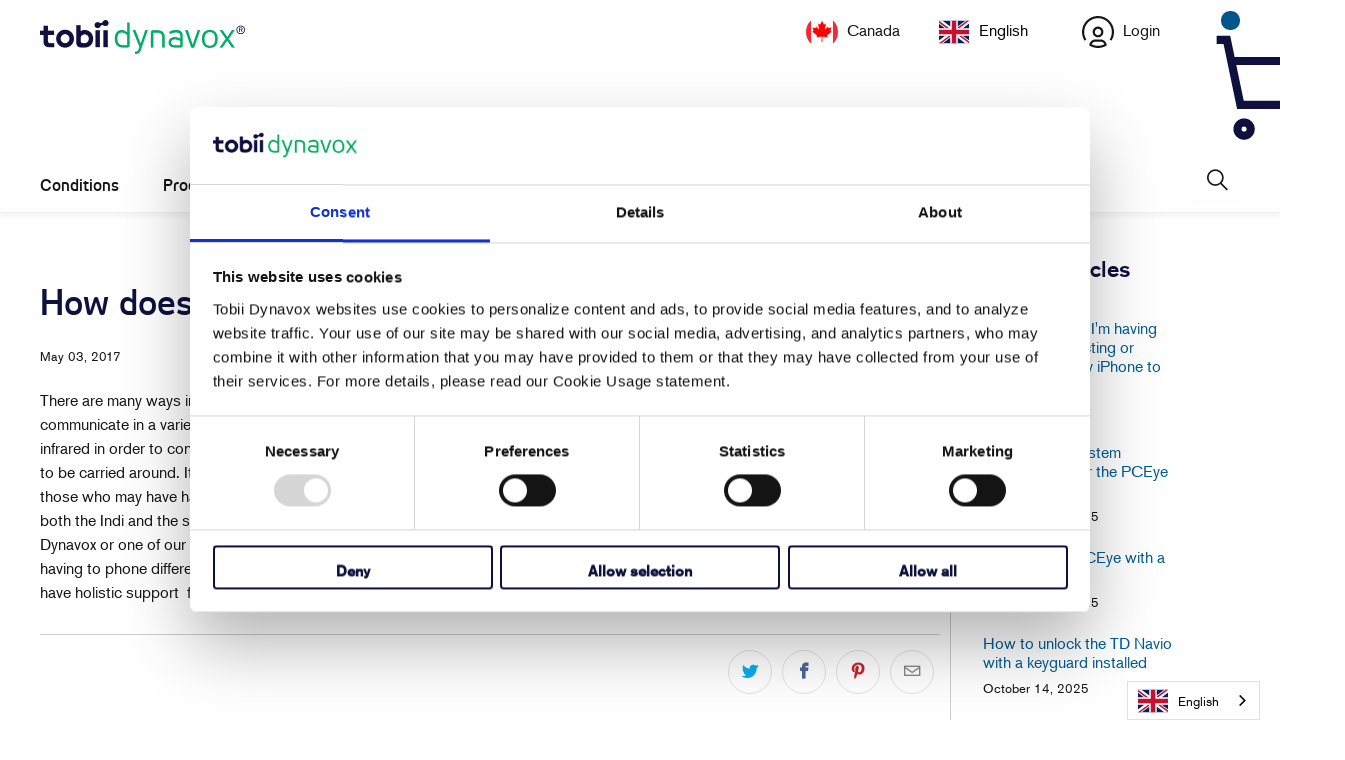

--- FILE ---
content_type: text/javascript
request_url: https://ca.tobiidynavox.com/cdn/shop/t/43/assets/app.js?v=31955007957885266731760454477
body_size: 14489
content:
function encodeBase64UrlSafe(input){return btoa(input).replace(/\+/g,"-").replace(/\//g,"_").replace(/=+$/,"")}function wireUpAccordions(){$(".accordion-resource-header").click(function(){var item2=$(this).parent(),content=$(this).next(".accordion-resource-content");item2.toggleClass("active"),content.slideToggle()})}var resizeTimeout=null,orgWidth=$(window).width();$(window).on("resize",function(){resizeTimeout&&clearTimeout(resizeTimeout),resizeTimeout=setTimeout(function(){var currentWidth=$(window).width();(orgWidth<375&&currentWidth>375||orgWidth>375&&currentWidth<375||orgWidth<480&&currentWidth>480||orgWidth>480&&currentWidth<480||orgWidth<770&&currentWidth>770||orgWidth>770&&currentWidth<770||orgWidth<800&&currentWidth>798||orgWidth>800&&currentWidth<798||orgWidth<1024&&currentWidth>1024||orgWidth>1024&&currentWidth<1024||orgWidth<1400&&currentWidth>1200||orgWidth>1400&&currentWidth<1200)&&location.reload(!0)},500)}),$(()=>{window.utils.enableDisclosure();const oldFlickityCreate=window.Flickity.prototype._create;window.Flickity.prototype._create=function(){const that=this;return this.element.addEventListener&&this.element.addEventListener("load",()=>{that.onresize()},!0),this._create=oldFlickityCreate,oldFlickityCreate.apply(this,arguments)},document.addEventListener("lazyloaded",e2=>{let bg=e2.target.getAttribute("data-bg");const mobileBg=e2.target.getAttribute("data-mobile-bg");bg&&(window.Shopify.media_queries.medium.matches&&mobileBg&&(bg=mobileBg),e2.target.style.backgroundImage=`url(${bg})`)}),window.imageFunctions.flickityIosFix(),window.objectFitImages(),window.header.loadMegaMenu(),window.header.init(),window.Shopify.theme_settings.gse_enable&&gseSearch.init(),window.Shopify.theme_settings.gse_enable_autocomplete&&gseSearchAutocomplete.init(),window.Shopify.theme_settings.enable_autocomplete&&window.searchAutocomplete.init(),window.lightboxGallery.init(),window.utils.pageBannerCheck(),window.slideshow.init(),window.testimonials.init(),window.video.init(),window.gallery.init(),window.videoFeature.setupVideoPlayer(),window.featuredPromotions.init(),window.featuredCollection.init(),window.collectionSidebarFilter.init(),window.cart.init(),window.map.init(),window.productPage.init(),window.productPage.runOptionSelector(),window.productPage.initializeQuantityBox(),window.recentlyViewed.init(),window.sidebarAccordions.init(),(window.Currency.show_multiple_currencies||window.Currency.native_multi_currency)&&window.currencyConverter.init(),setTimeout(function(){shogunDisplay.init()},0);const{pathname}=location;pathname.startsWith("/challenge")&&$("html, body").animate({scrollTop:0},"slow"),window.utils.productReviewScroll();let resizeTimeout;const beforeResizeWidth=$(window).width();window.addEventListener("resize",()=>{resizeTimeout||(resizeTimeout=setTimeout(()=>{resizeTimeout=null;const currentScreenWidth=$(window).width();window.Shopify.media_queries.medium.matches&&currentScreenWidth!==beforeResizeWidth&&(window.cart.init(),window.is_touch_device()||(window.header.unload(),window.header.init())),document.querySelectorAll("[data-bg]").forEach(image=>{let bg=image.getAttribute("data-bg");const mobileBg=image.getAttribute("data-mobile-bg");bg&&(window.Shopify.media_queries.medium.matches&&mobileBg&&(bg=mobileBg),image.style.backgroundImage=`url(${bg})`)})},66))},!1),$.fancybox.defaults.animationEffect="fade",$.fancybox.defaults.transitionEffect="fade",$.fancybox.defaults.hash=!1,$.fancybox.defaults.infobar=!1,$.fancybox.defaults.toolbar=!1,$.fancybox.defaults.arrows=!1,$.fancybox.defaults.loop=!0,$.fancybox.defaults.smallBtn=!0,$.fancybox.defaults.live=!1,$.fancybox.defaults.zoom=!1,$.fancybox.defaults.mobile.preventCaptionOverlap=!1,$.fancybox.defaults.mobile.toolbar=!0,$.fancybox.defaults.mobile.buttons=["close"],$.fancybox.defaults.mobile.clickSlide="close",$.fancybox.defaults.mobile.clickContent="zoom",$.fancybox.defaults.afterLoad=function(instance,slide){instance.current.type==="image"&&slide.$content.wrapInner("<div class='fancybox-image-wrap'></div>"),instance.group.length>1&&slide.$content.find(".fancybox-image-wrap").append(`<a title="Previous" class="fancybox-item fancybox-nav fancybox-prev" href="javascript:;" data-fancybox-prev><span>${window.svgArrowSizeLeft}</span></a><a title="Next" class="fancybox-item fancybox-nav fancybox-next" href="javascript:;" data-fancybox-next><span>${svgArrowSizeRight}</span></a>`)},$('.lightbox[rel="gallery"]').fancybox();const $videoIframes=$('iframe[src*="youtube.com"], iframe[src*="vimeo.com"], iframe[src*="facebook.com/plugins/video"]');function getAspectRatio(width,height){const ratio=width/height;return Math.abs(ratio-1/1)===0?"1:1":Math.abs(ratio-4/3)<Math.abs(ratio-16/9)?"4:3":"16:9"}$videoIframes.each((_index,iframe)=>{const $iframe=$(iframe),source=$iframe.attr("src");!$iframe.parents(".plyr__video-wrapper").length&&!$iframe.parents(".lazyframe").length&&$iframe.wrap(`<div class="lazyframe" data-ratio="${getAspectRatio($iframe.attr("width"),$iframe.attr("height"))}" data-src="${source}"></div>`)}),window.lazyframe(".lazyframe"),$(".shopify-policy__container").wrap('<section class="section shopify-policy-template"><div class="container content"></div>'),$(".shopify-policy__container").closest(".section").prepend('<a name="pagecontent" id="pagecontent"></a>'),$(".shopify-policy__container").addClass("five-eighths offset-by-three columns is-hidden-offset-mobile-only medium-down--one-whole"),$(".shopify-policy__title").append('<div class="feature_divider"></div>');const currentValue=$(".search__form input[name='q']").val();$(".search__form input[name='q']").length>0&&$(".search__form input[name='q']").val(currentValue.replace("*","")),$("#sort-by").val($("#sort-by").data("default-sort")),$("body").on("change","#sort-by",()=>{window.quickFilter.init()}),$("body").on("change","#tag_filter",()=>{$("[data-option-filter] input").prop("checked",!1),window.quickFilter.init()}),$("body").on("change","#blog_filter",function(){let url=$(this).val();$("#filterresults").length&&(url+="#filterresults"),window.location=url}),$("input, select, textarea").on("focus blur",event2=>{$("meta[name=viewport]").attr("content",`width=device-width,initial-scale=1,maximum-scale=${event2.type==="blur"?10:1}`)}),$("body").on("change","[data-option-filter] input",()=>{window.quickFilter.init(),$("html, body").animate({scrollTop:$("#pagecontent").offset().top},500)}),$("body").on("click","[data-reset-filters]",()=>{window.collectionSidebarFilter.clearAllFilters()}),$("body").on("click","[data-clear-filter]",e2=>{const selectedOption=$(e2.currentTarget).parents(".filter-active-tag");window.collectionSidebarFilter.clearSelectedFilter(selectedOption)}),$("body").on("change",".currencies",()=>{$("[data-initial-modal-price]").attr("data-initial-modal-price","")}),$("body").on("change",".js-quick-shop select",()=>{const currentVariant=$('.js-quick-shop select[name="id"]').val();currentVariant&&window.globalQuickShopProduct&&window.quickShop.updateVariant(currentVariant)}),window.Shopify.theme_settings.quick_shop_enabled&&window.quickShop.init();let touchStartPos=0;if($(document).bind("touchstart",()=>{touchStartPos=$(window).scrollTop()}).bind("touchend",e2=>{const distance=touchStartPos-$(window).scrollTop();(distance>20||distance<-20)&&e2.preventDefault}),$("body").on("click",".sidebar .parent-link--false",function(e2){e2.preventDefault();const $menu=$(this).parent("li");$menu.find(".menu-toggle").toggleClass("active"),$menu.find("ul").slideToggle()}),window.Shopify.theme_settings.newsletter_popup&&window.newsletter_popup.init(),window.location.pathname.indexOf("/comments")!==-1&&$("html,body").animate({scrollTop:$("#new-comment").offset().top-140},"slow"),$("body").on("mouseenter",".icon-search",()=>{$(".search-terms").focus()}),$("body").on("click",".icon-search",()=>{$("input.search-terms").focus()}),$("body").on("click",".search-submit",e2=>{e2.preventDefault();const $this=$(e2.currentTarget);$this.parents(".nav").length?$this.parents(".search-container").hasClass("active")?$this.parent().submit():($this.parents(".search-container").toggleClass("active"),$this.siblings("input[name=q]").focus()):$this.parent().submit()}),$(document).on("click",function(e2){var container=$(".search-container");!container.is(e2.target)&&container.has(e2.target).length===0&&$(".search-container").removeClass("active")}),window.Shopify.media_queries.large.matches&&($(".animate_right").waypoint(function(){$(this.element).addClass("animated fadeInRight")},{offset:"70%"}),$(".animate_left").waypoint(function(){$(this.element).addClass("animated fadeInLeft")},{offset:"70%"}),$(".animate_up").waypoint(function(){$(this.element).addClass("animated fadeInUp")},{offset:"70%"}),$(".animate_down").waypoint(function(){$(this.element).addClass("animated fadeInDown")},{offset:"70%"})),$("body").on("change",".js-advanced_blog_filter",function(){blogQuickFilter.init()}),$("body").on("click",".event-tabs li",function(){$(this).hasClass("disabled")||($(this).addClass("active").siblings().removeClass("active"),$(".js-advanced_blog_filter").prop("selectedIndex",0),blogQuickFilter.init($(this).attr("data-val")))}),$("body").on("click",".additional-article-tabs li",function(){$(this).addClass("active").siblings().removeClass("active");let showIndexed=$(this).index();$("div.related-blog:visible").fadeOut(400),$("div.related-blog").hide(),$($("div.related-blog")[showIndexed]).fadeIn(400)}),wireUpAccordions(),$(".slider, .flexslider").find("li").unwrap(),$(".slider, .flexslider").flickity({pageDots:window.usePageDots,imagesLoaded:!0,arrowShape:window.arrowSize,lazyLoad:2}),window.utils.createAccordion(".footer_menu","h6","ul"),window.utils.createAccordion(".footer_content","h6","div.toggle_content"),window.utils.createAccordion(".product_section .accordion-tabs",".tabs li > a",".tabs-content li"),window.utils.mobileParentActiveAccordion("#mobile_menu","li.sublink > a.parent-link--true span","li.sublink ul"),window.utils.mobileAccordion("#mobile_menu","li.sublink > a.parent-link--false","li.sublink ul"),window.utils.initializeTabs(),window.accordion.init(),$("body").on("click",".menu-toggle",function(){$(this).next("ul").slideToggle(),$(this).toggleClass("active"),$(this).attr("aria-expanded",$(this).attr("aria-expanded")==="true"?"false":"true")}),window.Shopify.theme_settings.collection_swatches&&window.Shopify.media_queries.large.matches&&($("body").on("mouseenter",".collection_swatches",function(){$(".swatch span",$(this)).each(function(){$(this).data("image").indexOf("no-image")===-1&&($("<img/>")[0].src=$(this).data("image"))})}),$("body").on("mouseenter",".swatch span",function(){$(this).data("image").indexOf("no-image")===-1&&($(this).parents(".thumbnail").find(".image__container img:not(.secondary)").attr("src",$(this).data("image")),$(this).parents(".thumbnail").find(".image__container img:not(.secondary)").attr("srcset",$(this).data("image")))})),window.Shopify.theme_settings.display_tos_checkbox&&$("body").on("click touchstart",".cart_content .tos_label",function(){$(this).prev("input").prop("checked",!0)}),window.Shopify.theme_settings.display_tos_checkbox&&window.Shopify.theme_settings.go_to_checkout?$("body").on("click",".tos_warning [data-cart-checkout-button]",function(e2){if($(this).parents("form").find(".tos_agree").is(":checked"))window.Shopify.theme_settings.go_to_checkout||$("body").hasClass("cart")?$(this).submit():(e2.preventDefault(),document.location.href=Shopify.routes.cart_url);else{const warning2=`<p class="warning animated bounceIn">${Shopify.translation.agree_to_terms_warning}</p>`;return $("p.warning").length===0&&$(this).before(warning2),!1}}):window.Shopify.theme_settings.go_to_checkout||$("body").on("click",".cart_content [data-minicart-checkout-button]",e2=>{e2.preventDefault(),document.location.href=window.Shopify.routes.cart_url}),window.Shopify.theme_settings.collection_secondary_image&&window.imageFunctions.showSecondaryImage(),$("[data-is-required]").length){const $checkboxGroup=$(".contact-block--checkbox input");$checkboxGroup.prop("required",!0),$(".contact-block--checkbox [data-is-required] input").on("change",()=>{$checkboxGroup.prop("required",!0),$checkboxGroup.is(":checked")&&$checkboxGroup.prop("required",!1)})}$(".maps").click(()=>{$(".maps iframe").css("pointer-events","auto")}),window.Shopify.theme_settings.pagination_type==="load_more_button"&&window.enableLoadMoreButton(".collection-matrix"),window.Shopify.theme_settings.pagination_type==="load_more"&&window.enableLoadMoreProducts(),window.Shopify.theme_settings.pagination_type==="infinite_scroll"&&window.enableInfiniteScroll(),window.Shopify.theme_settings.search_pagination_type==="load_more_button"&&window.enableLoadMoreButton(".search-matrix"),window.Shopify.theme_settings.search_pagination_type==="load_more"&&window.enableLoadMoreSearch(),window.Shopify.theme_settings.search_pagination_type==="infinite_scroll"&&window.enableInfiniteSearchScroll();function ajaxSubmitCart(cart){const $cart=cart;$.ajax({url:"/cart/update.js",dataType:"json",cache:!1,type:"post",data:$cart.serialize(),success(data){refreshCart(data)}})}function updateCartItemQuantity(cartItem){var lineIDIndex=cartItem.lineID-1,theCartItems=document.getElementById("theCartItems").children,zerosku=theCartItems[lineIDIndex].id,oldqty=theCartItems[lineIDIndex].innerText;$.ajax({url:"/cart/change.js",dataType:"json",cache:!1,type:"post",data:{quantity:cartItem.quantity,line:cartItem.lineID},success(data){const cartItemsArray=data.items,totalCartItems=cartItem.parentCartForm.find("[data-variant-id]").length,$quantityInputs=cartItem.parentCartForm.find(`[data-variant-id="${cartItem.variantID}"] input`);let initialQuantityTotal=0,apiQuantityTotal=0;const apiLineItemQuantity=typeof data.items[lineIDIndex]<"u"?data.items[lineIDIndex].quantity:0;var qtydif=cartItem.quantity-oldqty,sku=zerosku;if(cartItem.quantity>0&&(sku=data.items[lineIDIndex].sku),$quantityInputs.length>1?($.each($quantityInputs,(_i,input)=>{initialQuantityTotal+=parseInt($(input).val())}),cartItemsArray.forEach(item2=>{item2.variant_id===cartItem.variantID&&(apiQuantityTotal+=item2.quantity)})):(initialQuantityTotal=parseInt($quantityInputs.val()),apiQuantityTotal=typeof data.items[lineIDIndex]<"u"?data.items[lineIDIndex].quantity:0),initialQuantityTotal>0&&initialQuantityTotal>apiQuantityTotal)if(apiQuantityTotal===1?itemsLeftText=window.Shopify.translation.one_item_left:itemsLeftText=window.Shopify.translation.items_left_text,$(".warning--quantity").remove(),totalCartItems<cartItemsArray.length)cartItem.parentCartForm.data("cart-form")==="cart-template"?cartItem.parentCartForm.submit():refreshCart(data);else{const warning2=`<p class="warning warning--quantity animated bounceIn">${apiQuantityTotal} ${itemsLeftText}</p>`;cartItem.parentCartForm.find(`[data-line-id='${cartItem.lineID}'] input`).parent().after(warning2),cartItem.parentCartForm.find(`[data-line-id='${cartItem.lineID}'] input`).val(apiLineItemQuantity)}else if(cartItem.parentCartForm.data("cart-form")==="cart-template"){var theDiscountItems=document.getElementById("thelinklist").children;let hasSupportItem;for(var i=0;i<theDiscountItems.length;i++)theDiscountItems[i].id.split("-",1)[0].toUpperCase()==sku.toUpperCase()&&(hasSupportItem=!0);hasSupportItem?addOnToVariant(sku,cartItem.quantity,"change",theCartItems,qtydif):cartItem.parentCartForm.submit()}else refreshCart(data)}})}function addOnToVariant(sku,quantity,type,theAddOnCartItems,qtydif){let lineItems={};$.ajaxSetup({async:!1});for(var theDiscountItems=document.getElementById("thelinklist").children,i=0;i<theDiscountItems.length;i++){var compareId=theDiscountItems[i].id.split("-",1)[0];if(compareId.toUpperCase()==sku.toUpperCase()){var x=theDiscountItems[i];if(x!=""){var action=type;if(action=="change"){var totalQuantity=quantity;theAddOnCartItems.length>0&&(totalQuantity=findSupportTotal(x.value.toString(),theAddOnCartItems),totalQuantity=parseInt(totalQuantity)+parseInt(qtydif)),totalQuantity==0}switch(lineItems[x.innerText]=totalQuantity,action){case"add":ajaxAddSupportAddOn(x.innerText,quantity);break;case"delete":ajaxDeleteSupportAddOn(x.innerText);break;default:break}}if(theDiscountItems[i].id.indexOf("-")==-1)break}}action==="change"&&ajaxUpdateSupportAddOn(lineItems,action),$.ajaxSetup({async:!0})}function wait(ms){for(var start=new Date().getTime(),end=start;end<start+ms;)end=new Date().getTime()}function findSupportTotal(supportSKU,theTotalCartItems){for(var theSupportCartItems=document.getElementById("theCartItems").children,i=0;i<theTotalCartItems.length;i++)if(theTotalCartItems[i].id==supportSKU)return theTotalCartItems[i].innerText;return 0}function ajaxUpdateSupportAddOn(items,action){jQuery.post(window.Shopify.routes.root+"cart/update.js",{updates:items},function(data,status){console.log(status),action=="change"&&status=="success"&&window.location.reload()})}function ajaxAddSupportAddOn(i,q){$.ajax({url:"/cart/add.js",type:"POST",dataType:"json",data:{id:i,quantity:q},success:function(){console.log("Done Adding.")},error:function(i2){}})}function ajaxDeleteSupportAddOn(i){$.ajax({url:"/cart/change.js",dataType:"json",async:!1,type:"POST",data:{id:i,quantity:0},success:function(data){console.log("Done Deleting.")},error:function(i2){}})}function adjustCartItemCount(cart){var returnCount=0,itemCount=0;for(item in cart.items)cart.items[itemCount].product_type!="Free Support"&&(returnCount=returnCount+cart.items[itemCount].quantity),itemCount=itemCount+1;return returnCount}function refreshCartID(){const cartItem=document.querySelectorAll(".cart__item");for(let i=0;i<cartItem.length;i++){const lineIndex=i+1,dataLineId=cartItem[i].querySelectorAll("[data-line-id]");for(let c=0;c<dataLineId.length;c++)dataLineId[c].dataset.lineId=lineIndex}}function refreshCart(cart){$(".cart_count").empty();const $cartBtn=$(".cart_count"),value=$cartBtn.text()||"0";let cartItemsHTML="",cartDiscountsHTML="",cartActionHTML="",cartSavingsHTML="";const $cartForm=$("[data-cart-form]");let productHasSale=!1,productCompareAtPrice=0,productFinalPrice=0;if($cartForm.data("total-discount",cart.total_discount),$cartBtn.text(value.replace(/[0-9]+/,adjustCartItemCount(cart))),cart.item_count===0)$(".js-empty-cart__message").removeClass("hidden"),$cartForm.addClass("hidden");else{$(".js-empty-cart__message").addClass("hidden"),$cartForm.removeClass("hidden");let totalSaving=0,saving=0;$.each(cart.items,(index,item2)=>{if(item2.product_type!="Free Support"){const itemDiscounts=item2.discounts;let discountMessage="";for(let i=0;i<itemDiscounts.length;i++){const{title}=itemDiscounts[i];discountMessage=`<p class="notification-discount meta">${title}</p>`}const lineID=index+1;if(cartItemsHTML+=`<li class="mini-cart__item" data-cart-item data-line-id="${lineID}" data-variant-id="${item2.id}"><a href="${item2.url}">`,item2.image&&(cartItemsHTML+=`<div class="cart_image"><img src="${item2.image.replace(/(\.[^.]*)$/,"_compact$1").replace("http:","")}" alt="${htmlEncode(item2.title)}" /></div></a>`),cartItemsHTML+=`<div class="mini-cart__item-content"><div class="mini-cart__item-title"><a href="${item2.url}">${item2.title}</a>`,item2.selling_plan_allocation&&(cartItemsHTML+=`<div class="meta">${item2.selling_plan_allocation.selling_plan.name}</div>`),item2.properties&&$.each(item2.properties,(title,value2)=>{value2&&(cartItemsHTML+=`<div class="line-item">${title}: ${value2} </div>`)}),cartItemsHTML+='</div><div class="limoniapps-discountninja-cart-item-product-comment" data-limoniapps-discountninja-cart-key="'+item2.key+'"></div><div class="mini-cart__item-price limoniapps-discountninja-cart-item-product-price" data-limoniapps-discountninja-cart-key="'+item2.key+'">',$.ajax({dataType:"json",async:!1,cache:!1,url:`/products/${item2.handle}.js`,success(data){let productData=data;if(productData.variants){const itemVariants=productData.variants;if(itemVariants.length>1)for(let v=0;v<itemVariants.length;v++)itemVariants[v].id===item2.id&&(productData=itemVariants[v])}productData.compare_at_price?productData.compare_at_price>productData.price&&(productHasSale=!0,productCompareAtPrice=productData.compare_at_price,productFinalPrice=productData.price):productHasSale=!1}}),productHasSale===!0){const itemPrice=`${window.Shopify.formatMoney(productFinalPrice,$("body").data("money-format"))} </span><span class="money was_price">${window.Shopify.formatMoney(productCompareAtPrice,$("body").data("money-format"))}</span>`;cartItemsHTML+=`<span class="money sale">${itemPrice}</strong>`,saving=(productCompareAtPrice-productFinalPrice)*item2.quantity,totalSaving=saving+totalSaving}else if(item2.price>item2.final_price){const itemPrice=`${window.Shopify.formatMoney(item2.final_price,$("body").data("money-format"))} </span><span class="money was_price">${window.Shopify.formatMoney(item2.price,$("body").data("money-format"))}</span>`;cartItemsHTML+=`<span class="money sale">${itemPrice}</strong>`}else{const itemPrice=window.Shopify.formatMoney(item2.price,$("body").data("money-format"));item2.price>0?cartItemsHTML+=`<span class="money">${itemPrice}</span></strong>`:cartItemsHTML+=`<span>${window.Shopify.translation.cart_free_text}</span></strong>`}if(cartItemsHTML+="</div>",item2.unit_price_measurement&&item2.price>0){let unitPriceMeasurementReferenceValue="";item2.unit_price_measurement.reference_value!==1&&(unitPriceMeasurementReferenceValue=item2.unit_price_measurement.reference_value),cartItemsHTML+=`<p class="mini-cart__unit-price">${item2.unit_price_measurement.quantity_value}${item2.unit_price_measurement.quantity_unit} | ${Shopify.formatMoney(item2.unit_price,$("body").data("money-format"))} / ${unitPriceMeasurementReferenceValue}${item2.unit_price_measurement.reference_unit}</p>`}item2.price>item2.final_price&&(cartItemsHTML+=discountMessage)}});const cartDiscounts=cart.cart_level_discount_applications;for(let i=0;i<cartDiscounts.length;i++){const amount=window.Shopify.formatMoney(cartDiscounts[i].total_allocated_amount,$("body").data("money-format")),{title}=cartDiscounts[i];cartDiscountsHTML+=`<span class="cart_discounts--title">${title}</span>`,cartDiscountsHTML+='<span class="cart_discounts--price">',cartDiscountsHTML+=`-<span class="money">${amount}</span></span>`}cartActionHTML+=`<span class="right limoniapps-discountninja-cart-subtotal-price"><span class="money">${window.Shopify.formatMoney(cart.total_price,$("body").data("money-format"))}</span></span> <span>${Shopify.translation.cart_subtotal_text}</span>`,totalSaving+=cart.total_discount,window.Shopify.theme_settings.display_savings&&totalSaving>0?(cartSavingsHTML=`<span class="right"><span class="money">${window.Shopify.formatMoney(totalSaving,$("body").data("money-format"))}</span></span><span>${window.Shopify.translation.cart_savings_text}</span>`,document.dispatchEvent(new CustomEvent("limoniapps:discountninja:drawercart:opened"))):cartSavingsHTML=""}$(".js-cart_items").html(cartItemsHTML),$(".js-cart_discounts").html(cartDiscountsHTML),$(".js-cart_subtotal").html(cartActionHTML),$(".js-cart_savings").html(cartSavingsHTML),window.Currency.show_multiple_currencies&&window.currencyConverter.convertCurrencies()}$.getJSON("/cart.js",refreshCart),$("body").on("change","[data-cart-quantity-input]",function(){const cartItem={lineID:$(this).parents("[data-cart-item]").data("line-id"),variantID:$(this).parents("[data-cart-item]").data("variant-id"),quantity:$(this).val(),parentCartForm:$(this).parents("[data-cart-form]"),totalDiscount:$(this).parents("[data-cart-form]").data("total-discount"),$element:$(this).parents("[data-cart-item]")};$(this).parents(".product-quantity-box").find(".js-change-quantity").addClass("is-disabled"),updateCartItemQuantity(cartItem)}),$("body").on("click","[data-remove-item]",function(e2){e2.preventDefault();const cartItem={lineID:$(this).parents("[data-cart-item]").data("line-id"),variantID:$(this).parents("[data-cart-item]").data("variant-id"),quantity:0,parentCartForm:$(this).parents("[data-cart-form]"),totalDiscount:$(this).parents("[data-cart-form]").data("total-discount"),$element:$(this).parents("[data-cart-item]")};cartItem.$element.addClass("animated fadeOutLeft"),updateCartItemQuantity(cartItem),cartItem.parentCartForm.data("cart-form")==="cart-template"&&(cartItem.$element.find("input").val("0"),cartItem.parentCartForm.submit()),cartItem.parentCartForm.data("cart-form")==="mini-cart"&&cartItem.$element.find("input").val("0")}),window.Shopify.theme_settings.cart_action==="ajax"&&$(document).on("click",".ajax-submit",function(e){e.preventDefault();const $addToCartForm=$(this).closest("form"),$addToCartBtn=$addToCartForm.find(".add_to_cart");return $("body").hasClass("cart")&&$addToCartForm.submit(),$.ajax({url:"/cart/add.js",dataType:"json",cache:!1,type:"post",data:$addToCartForm.serialize(),beforeSend(){$addToCartBtn.attr("disabled","disabled").addClass("disabled"),$addToCartBtn.find("span").removeClass("fadeInDown").addClass("animated zoomOut")},success(){$addToCartBtn.find(".checkmark").addClass("checkmark-active"),window.setTimeout(()=>{$addToCartBtn.removeAttr("disabled").removeClass("disabled"),$addToCartBtn.find(".checkmark").removeClass("checkmark-active"),$addToCartBtn.find("span").removeClass("zoomOut").addClass("fadeInDown")},1e3);var sku=document.getElementById("variantsku");if(sku!=null&&sku.innerText!=""){wait(1e3);var qty=document.getElementById("quantity");addOnToVariant(sku.innerText,qty.value,"add")}$.ajax({url:"/cart.js",dataType:"json",cache:!1,success(cart){setTimeout(function(){refreshCart(cart),$("body").hasClass("fancybox-active")&&$.fancybox.close(),$("#header").is(":visible")?$("#header .cart-container").addClass("active_link"):$(".sticky_nav--stick").length?$(".sticky_nav .cart-container").addClass("active_link"):$(".top-bar .cart-container").addClass("active_link"),window.Shopify.media_queries.medium.matches&&($(this).parent().hasClass("active_link"),$("body").addClass("blocked-scroll"))},500)}})},error(XMLHttpRequest){let response=eval(`(${XMLHttpRequest.responseText})`);response=response.description,$(".warning").remove();const warning=`<p class="warning animated bounceIn">${response.replace("All 1 ","All ")}</p>`;$addToCartForm.after(warning),$addToCartBtn.removeAttr("disabled").removeClass("disabled"),$addToCartBtn.find("span").text(window.Shopify.translation.add_to_cart).removeClass("zoomOut").addClass("zoomIn")}}),!1}),window.productPage.productSwatches();function fullwidthhandle(){$(".full-width-bg").wrap("<div class='wrap-full-width-bg'></div>"),$(".wrap-full-width-bg ").each(function(){var $container=$(this),offset=$container.offset(),windowWidth=document.documentElement.clientWidth||document.body.clientWidth,rightDiff=windowWidth-offset.left-$container.outerWidth(),leftDiff=offset.left,marginRight=Math.min(-rightDiff,0),marginLeft=Math.min(-leftDiff,0),styles={marginRight:marginRight.toString()+"px",marginLeft:marginLeft.toString()+"px",width:"calc(100% + "+Math.abs(marginLeft+marginRight)+"px)"};$container.css(styles)})}$(window).on("load resize",function(e2){fullwidthhandle()})}),window.Shopify.updateOptionsInSelector=function(selectorIndex,parent){switch(selectorIndex){case 0:var key="root";break;case 1:var key=$(`${parent} .single-option-selector:eq(0)`).val();break;case 2:var key=$(`${parent} .single-option-selector:eq(0)`).val();key+=` / ${$(`${parent} .single-option-selector:eq(1)`).val()}`}const availableOptions=Shopify.optionsMap[key];$(`${parent} .swatch[data-option-index="${selectorIndex}"] .swatch-element`).each(function(){$.inArray($(this).attr("data-value"),availableOptions)!==-1?$(this).removeClass("soldout").find(":radio").removeAttr("disabled","disabled").removeAttr("checked"):$(this).addClass("soldout").find(":radio").removeAttr("checked").attr("disabled","disabled")})},window.Shopify.linkOptionSelectors=function(product,parent){window.Shopify.optionsMap={};for(let i=0;i<product.variants.length;i++){const variant=product.variants[i];if(variant.available){if(window.Shopify.optionsMap.root=window.Shopify.optionsMap.root||[],window.Shopify.optionsMap.root.push(variant.option1),window.Shopify.optionsMap.root=window.Shopify.uniq(window.Shopify.optionsMap.root),product.options.length>1){const key=variant.option1;window.Shopify.optionsMap[key]=window.Shopify.optionsMap[key]||[],window.Shopify.optionsMap[key].push(variant.option2),window.Shopify.optionsMap[key]=window.Shopify.uniq(window.Shopify.optionsMap[key])}if(product.options.length===3){const key=`${variant.option1} / ${variant.option2}`;window.Shopify.optionsMap[key]=window.Shopify.optionsMap[key]||[],window.Shopify.optionsMap[key].push(variant.option3),window.Shopify.optionsMap[key]=window.Shopify.uniq(window.Shopify.optionsMap[key])}}}window.Shopify.updateOptionsInSelector(0,parent),product.options.length>1&&window.Shopify.updateOptionsInSelector(1,parent),product.options.length===3&&window.Shopify.updateOptionsInSelector(2,parent),$(`${parent} .single-option-selector:eq(0)`).change(()=>(window.Shopify.updateOptionsInSelector(1,parent),product.options.length===3&&window.Shopify.updateOptionsInSelector(2,parent),!0)),$(`${parent} .single-option-selector:eq(1)`).change(()=>(product.options.length===3&&window.Shopify.updateOptionsInSelector(2,parent),!0))},window.htmlEncode=function htmlEncode2(value){return value?$("<div/>").text(value).html():""},window.is_touch_device=function is_touch_device(){return"ontouchstart"in window||navigator.maxTouchPoints},window.touch_device=/Android|webOS|iPhone|iPad|iPod|BlackBerry/i.test(navigator.userAgent);function floatToString(t,e2){var o=t.toFixed(e2).toString();return o.match(/^\.\d+/)?"0"+o:o}typeof window.Shopify>"u"&&(window.Shopify={}),window.Shopify.each=function(t,e2){for(var o=0;o<t.length;o++)e2(t[o],o)},window.Shopify.map=function(t,e2){for(var o=[],i=0;i<t.length;i++)o.push(e2(t[i],i));return o},window.Shopify.arrayIncludes=function(t,e2){for(var o=0;o<t.length;o++)if(t[o]==e2)return!0;return!1},window.Shopify.uniq=function(t){for(var e2=[],o=0;o<t.length;o++)window.Shopify.arrayIncludes(e2,t[o])||e2.push(t[o]);return e2},window.Shopify.isDefined=function(t){return!(typeof t>"u")},window.Shopify.getClass=function(t){return Object.prototype.toString.call(t).slice(8,-1)},window.Shopify.extend=function(t,e2){function o(){}o.prototype=e2.prototype,t.prototype=new o,t.prototype.constructor=t,t.baseConstructor=e2,t.superClass=e2.prototype},window.Shopify.locationSearch=function(){return window.location.search},window.Shopify.locationHash=function(){return window.location.hash},window.Shopify.replaceState=function(t){window.history.replaceState({},document.title,t)},window.Shopify.urlParam=function(t){var e2=RegExp("[?&]"+t+"=([^&#]*)").exec(window.Shopify.locationSearch());return e2&&decodeURIComponent(e2[1].replace(/\+/g," "))},window.Shopify.newState=function(t,e2){var o;return o=window.Shopify.urlParam(t)?window.Shopify.locationSearch().replace(RegExp("("+t+"=)[^&#]+"),"$1"+e2):window.Shopify.locationSearch()===""?"?"+t+"="+e2:window.Shopify.locationSearch()+"&"+t+"="+e2,o+window.Shopify.locationHash()},window.Shopify.setParam=function(t,e2){window.Shopify.replaceState(window.Shopify.newState(t,e2))},window.Shopify.Product=function(t){window.Shopify.isDefined(t)&&this.update(t)},window.Shopify.Product.prototype.update=function(t){for(property in t)this[property]=t[property]},window.Shopify.Product.prototype.optionNames=function(){return window.Shopify.getClass(this.options)=="Array"?this.options:[]},window.Shopify.Product.prototype.optionValues=function(t){if(!window.Shopify.isDefined(this.variants))return null;var e2=window.Shopify.map(this.variants,function(e3){var o="option"+(t+1);return e3[o]==null?null:e3[o]});return e2[0]==null?null:window.Shopify.uniq(e2)},window.Shopify.Product.prototype.getVariant=function(t){var e2=null;return t.length!=this.options.length||window.Shopify.each(this.variants,function(o){for(var i=!0,r=0;r<t.length;r++){var n="option"+(r+1);o[n]!=t[r]&&(i=!1)}return i==1?void(e2=o):void 0}),e2},window.Shopify.Product.prototype.getVariantById=function(t){for(var e2=0;e2<this.variants.length;e2++){var o=this.variants[e2];if(t==o.id)return o}return null},window.Shopify.money_format="$",window.Shopify.formatMoney=function(t,e2){function o(t2,e3){return typeof t2>"u"?e3:t2}function i(t2,e3,i2,r2){if(e3=o(e3,2),i2=o(i2,","),r2=o(r2,"."),isNaN(t2)||t2==null)return 0;t2=(t2/100).toFixed(e3);var n2=t2.split("."),a2=n2[0].replace(/(\d)(?=(\d\d\d)+(?!\d))/g,"$1"+i2),s=n2[1]?r2+n2[1]:"";return a2+s}typeof t=="string"&&(t=t.replace(".",""));var r="",n=/\{\{\s*(\w+)\s*\}\}/,a=e2||this.money_format;switch(a.match(n)[1]){case"amount":r=i(t,2);break;case"amount_no_decimals":r=i(t,0);break;case"amount_with_comma_separator":r=i(t,2,".",",");break;case"amount_with_apostrophe_separator":r=i(t,2,"'",".");break;case"amount_no_decimals_with_comma_separator":r=i(t,0,".",",")}return a.replace(n,r)},window.Shopify.OptionSelectors=function(t,e2){return this.selectorDivClass="selector-wrapper",this.selectorClass="single-option-selector",this.variantIdFieldIdSuffix="-variant-id",this.variantIdField=null,this.historyState=null,this.selectors=[],this.domIdPrefix=t,this.product=new window.Shopify.Product(e2.product),this.onVariantSelected=window.Shopify.isDefined(e2.onVariantSelected)?e2.onVariantSelected:function(){},this.replaceSelector(t),this.initDropdown(),e2.enableHistoryState&&(this.historyState=new window.Shopify.OptionSelectors.HistoryState(this)),!0},window.Shopify.OptionSelectors.prototype.initDropdown=function(){var t={initialLoad:!0},e2=this.selectVariantFromDropdown(t);if(!e2){var o=this;setTimeout(function(){o.selectVariantFromParams(t)||o.fireOnChangeForFirstDropdown.call(o,t)})}},window.Shopify.OptionSelectors.prototype.fireOnChangeForFirstDropdown=function(t){this.selectors[0].element.onchange(t)},window.Shopify.OptionSelectors.prototype.selectVariantFromParamsOrDropdown=function(t){var e2=this.selectVariantFromParams(t);e2||this.selectVariantFromDropdown(t)},window.Shopify.OptionSelectors.prototype.replaceSelector=function(t){var e2=document.getElementById(t),o=e2.parentNode;window.Shopify.each(this.buildSelectors(),function(t2){o.insertBefore(t2,e2)}),e2.style.display="none",this.variantIdField=e2},window.Shopify.OptionSelectors.prototype.selectVariantFromDropdown=function(t){var e2=document.getElementById(this.domIdPrefix).querySelector("[selected]");if(e2||(e2=document.getElementById(this.domIdPrefix).querySelector('[selected="selected"]')),!e2)return!1;var o=e2.value;return this.selectVariant(o,t)},window.Shopify.OptionSelectors.prototype.selectVariantFromParams=function(t){var e2=window.Shopify.urlParam("variant");return this.selectVariant(e2,t)},window.Shopify.OptionSelectors.prototype.selectVariant=function(t,e2){var o=this.product.getVariantById(t);if(o==null)return!1;for(var i=0;i<this.selectors.length;i++){var r=this.selectors[i].element,n=r.getAttribute("data-option"),a=o[n];a!=null&&this.optionExistInSelect(r,a)&&(r.value=a)}return typeof jQuery<"u"?jQuery(this.selectors[0].element).trigger("change",e2):this.selectors[0].element.onchange(e2),!0},window.Shopify.OptionSelectors.prototype.optionExistInSelect=function(t,e2){for(var o=0;o<t.options.length;o++)if(t.options[o].value==e2)return!0},window.Shopify.OptionSelectors.prototype.insertSelectors=function(t,e2){window.Shopify.isDefined(e2)&&this.setMessageElement(e2),this.domIdPrefix="product-"+this.product.id+"-variant-selector";var o=document.getElementById(t);window.Shopify.each(this.buildSelectors(),function(t2){o.appendChild(t2)})},window.Shopify.OptionSelectors.prototype.buildSelectors=function(){for(var t=0;t<this.product.optionNames().length;t++){var e2=new window.Shopify.SingleOptionSelector(this,t,this.product.optionNames()[t],this.product.optionValues(t));e2.element.disabled=!1,this.selectors.push(e2)}var o=this.selectorDivClass,i=this.product.optionNames(),r=window.Shopify.map(this.selectors,function(t2){var e3=document.createElement("div");if(e3.setAttribute("class",o),i.length>1){var r2=document.createElement("label");r2.htmlFor=t2.element.id,r2.innerHTML=t2.name,e3.appendChild(r2)}return e3.appendChild(t2.element),e3});return r},window.Shopify.OptionSelectors.prototype.selectedValues=function(){for(var t=[],e2=0;e2<this.selectors.length;e2++){var o=this.selectors[e2].element.value;t.push(o)}return t},window.Shopify.OptionSelectors.prototype.updateSelectors=function(t,e2){var o=this.selectedValues(),i=this.product.getVariant(o);i?(this.variantIdField.disabled=!1,this.variantIdField.value=i.id):this.variantIdField.disabled=!0,this.onVariantSelected(i,this,e2),this.historyState!=null&&this.historyState.onVariantChange(i,this,e2)},window.Shopify.OptionSelectorsFromDOM=function(t,e2){var o=e2.optionNames||[],i=e2.priceFieldExists||!0,r=e2.delimiter||"/",n=this.createProductFromSelector(t,o,i,r);e2.product=n,window.Shopify.OptionSelectorsFromDOM.baseConstructor.call(this,t,e2)},window.Shopify.extend(window.Shopify.OptionSelectorsFromDOM,window.Shopify.OptionSelectors),window.Shopify.OptionSelectorsFromDOM.prototype.createProductFromSelector=function(t,e2,o,i){if(!window.Shopify.isDefined(o))var o=!0;if(!window.Shopify.isDefined(i))var i="/";var r=document.getElementById(t),n=r.childNodes,a=(r.parentNode,e2.length),s=[];window.Shopify.each(n,function(t2,r2){if(t2.nodeType==1&&t2.tagName.toLowerCase()=="option"){var n2=t2.innerHTML.split(new RegExp("\\s*\\"+i+"\\s*"));e2.length==0&&(a=n2.length-(o?1:0));var p2=n2.slice(0,a),l2=o?n2[a]:"",c=(t2.getAttribute("value"),{available:!t2.disabled,id:parseFloat(t2.value),price:l2,option1:p2[0],option2:p2[1],option3:p2[2]});s.push(c)}});var p={variants:s};if(e2.length==0){p.options=[];for(var l=0;a>l;l++)p.options[l]="option "+(l+1)}else p.options=e2;return p},window.Shopify.SingleOptionSelector=function(t,e2,o,i){this.multiSelector=t,this.values=i,this.index=e2,this.name=o,this.element=document.createElement("select");for(var r=0;r<i.length;r++){var n=document.createElement("option");n.value=i[r],n.innerHTML=i[r],this.element.appendChild(n)}return this.element.setAttribute("class",this.multiSelector.selectorClass),this.element.setAttribute("data-option","option"+(e2+1)),this.element.id=t.domIdPrefix+"-option-"+e2,this.element.onchange=function(o2,i2){i2=i2||{},t.updateSelectors(e2,i2)},!0},window.Shopify.Image={preload:function(t,e2){for(var o=0;o<t.length;o++){var i=t[o];this.loadImage(this.getSizedImageUrl(i,e2))}},loadImage:function(t){new Image().src=t},switchImage:function(t,e2,o){if(t&&e2){var i=this.imageSize(e2.src),r=this.getSizedImageUrl(t.src,i);o?o(r,t,e2):e2.src=r}},imageSize:function(t){var e2=t.match(/_(1024x1024|2048x2048|pico|icon|thumb|small|compact|medium|large|grande)\./);return e2!=null?e2[1]:null},getSizedImageUrl:function(t,e2){if(e2==null)return t;if(e2=="master")return this.removeProtocol(t);var o=t.match(/\.(jpg|jpeg|gif|png|bmp|bitmap|tiff|tif)(\?v=\d+)?$/i);if(o!=null){var i=t.split(o[0]),r=o[0];return this.removeProtocol(i[0]+"_"+e2+r)}return null},removeProtocol:function(t){return t.replace(/http(s)?:/,"")}},window.Shopify.OptionSelectors.HistoryState=function(t){this.browserSupports()&&this.register(t)},window.Shopify.OptionSelectors.HistoryState.prototype.register=function(t){window.addEventListener("popstate",function(e2){t.selectVariantFromParamsOrDropdown({popStateCall:!0})})},window.Shopify.OptionSelectors.HistoryState.prototype.onVariantChange=function(t,e2,o){this.browserSupports()&&(!t||o.initialLoad||o.popStateCall||window.Shopify.setParam("variant",t.id))},window.Shopify.OptionSelectors.HistoryState.prototype.browserSupports=function(){return window.history&&window.history.replaceState},$(document).on("shopify:block:select",function(e2){var blockId=e2.detail.blockId,$parentSection=$("#shopify-section-"+e2.detail.sectionId);($parentSection.hasClass("shopify-section--slideshow")||$parentSection.hasClass("shopify-section--testimonials"))&&sliderBlock.select(blockId,$parentSection),$parentSection.find(".block__recommended_products")&&(productPage.unload($parentSection),window.productPage.init(),window.productPage.runOptionSelector()),$parentSection.hasClass("shopify-section--page-details-template")&&($(".shopify-section--map").length&&window.map.init(),$(".shopify-section--featured-collection").length&&(window.featuredCollection.init(),window.videoFeature.init()),$("shopify-section--video").length&&window.video.init(),$(".recently-viewed__section").length&&window.Shopify.theme_settings.collection_secondary_image&&window.imageFunctions.showSecondaryImage()),$parentSection.hasClass("shopify-section--cart-template")&&$(".block__featured_collection").length&&window.featuredCollection.init(),$parentSection.hasClass("shopify-section--product-template")&&window.Shopify.theme_settings.enable_shopify_review_comments&&$("#shopify-product-reviews").length>=1&&SPR.$(document).ready(function(){return SPR.registerCallbacks(),SPR.initRatingHandler(),SPR.initDomEls(),SPR.loadProducts(),SPR.loadBadges()})}),$(document).on("shopify:block:deselect",function(e2){var $parentSection=$("#shopify-section-"+e2.detail.sectionId);($parentSection.hasClass("shopify-section--slideshow")||$parentSection.hasClass("shopify-section--testimonials"))&&window.sliderBlock.deselect($parentSection)}),$(document).on("shopify:section:reorder",function(e2){window.utils.pageBannerCheck()}),$(document).on("shopify:section:load",function(e2){var $parentSection=$("#shopify-section-"+e2.detail.sectionId);window.utils.pageBannerCheck(),window.utils.enableDisclosure(),window.Shopify.theme_settings.enable_autocomplete&&window.searchAutocomplete.init(),window.Shopify.theme_settings.newsletter_popup&&window.newsletter_popup.init(),$parentSection.hasClass("shopify-section--article-template")&&window.sidebarAccordions.init(),$parentSection.hasClass("shopify-section--blog-template")&&window.sidebarAccordions.init(),$parentSection.hasClass("shopify-section--product-sidebar")&&window.sidebarAccordions.init(),$parentSection.hasClass("shopify-section--page-gallery-template")&&window.gallery.init($parentSection),$parentSection.hasClass("shopify-section--gallery")&&window.gallery.init(),($parentSection.hasClass("shopify-section--page-faq-template")||$parentSection.hasClass("shopify-section--faq"))&&window.globalAccordions.init(),$parentSection.hasClass("shopify-section--cart-template")&&(window.cart.init(),$(".block__featured_collection").length&&window.featuredCollection.init()),$parentSection.hasClass("shopify-section--featured-promotions")&&window.featuredPromotions.init(),$parentSection.hasClass("shopify-section--slideshow")&&window.slideshow.init(),$parentSection.hasClass("shopify-section--testimonials")&&window.testimonials.init(),($parentSection.hasClass("shopify-section--featured-product")||$parentSection.hasClass("shopify-section--quickshop"))&&(window.productPage.init(),window.productPage.runOptionSelector(),window.videoFeature.init(),window.productPage.productSwatches(),window.Shopify.theme_settings.enable_shopify_review_comments&&$(".shopify-product-reviews-badge").length&&SPR.$(document).ready(function(){return SPR.registerCallbacks(),SPR.initRatingHandler(),SPR.initDomEls(),SPR.loadProducts(),SPR.loadBadges()})),$parentSection.hasClass("shopify-section--map")&&window.map.init(),$parentSection.hasClass("shopify-section--featured-collection")&&(window.featuredCollection.init(),window.videoFeature.init()),$parentSection.hasClass("shopify-section--video")&&window.video.init(),($parentSection.hasClass("shopify-section--product-template")||$parentSection.hasClass("shopify-section--quick-shop"))&&(window.productPage.init(),window.productPage.runOptionSelector(),window.videoFeature.init(),window.productPage.productSwatches(),window.recentlyViewed.init(),window.Shopify.theme_settings.enable_shopify_review_comments&&($("#shopify-product-reviews").length||$(".shopify-product-reviews-badge").length)&&SPR.$(document).ready(function(){return SPR.registerCallbacks(),SPR.initRatingHandler(),SPR.initDomEls(),SPR.loadProducts(),SPR.loadBadges()}),window.utils.productReviewScroll()),$parentSection.hasClass("shopify-section--recommended-products")&&(window.productPage.init(),window.productPage.runOptionSelector()),$parentSection.hasClass("shopify-section--recently-viewed-products")&&window.recentlyViewed.init(),$parentSection.hasClass("shopify-section--article-template")&&window.location.pathname.indexOf("/comments")!=-1&&$("html,body").animate({scrollTop:$("#new-comment").offset().top-140},"slow"),$parentSection.hasClass("shopify-section--collection-template")&&(window.collectionSidebarFilter.init(),window.recentlyViewed.init(),window.productPage.runOptionSelector(),window.sidebarAccordions.init()),$parentSection.hasClass("shopify-section--contact-section")&&window.map.init(),$parentSection.hasClass("shopify-section--search-template")&&(window.Shopify.theme_settings.enable_autocomplete&&window.searchAutocomplete.init(),window.collectionSidebarFilter.init(),window.sidebarAccordions.init()),$parentSection.hasClass("shopify-section--header")&&(window.header.init(),window.header.loadMegaMenu()),$parentSection.hasClass("shopify-section--mega-menu")&&window.header.loadMegaMenu(),$parentSection.hasClass("shopify-section--page-details-template")&&(window.featuredCollection.init(),window.video.init(),window.recentlyViewed.init(),$(".block__image_gallery").length&&window.gallery.init())}),$(document).on("shopify:section:unload",function(e2){var $target=$(e2.target),$parentSection=$("#shopify-section-"+e2.detail.sectionId);$parentSection.hasClass("shopify-section--header")&&(window.header.unload($target),window.header.unloadMegaMenu()),$parentSection.hasClass("shopify-section--slideshow")&&window.slideshow.unload($target),$parentSection.hasClass("shopify-section--testimonials")&&window.testimonials.unload($target),$parentSection.hasClass("shopify-section--search")&&window.searchAutocomplete.unload($target),$parentSection.hasClass("shopify-section--product-template")&&window.productPage.unload($parentSection),$parentSection.hasClass("shopify-section--featured-product")&&window.productPage.unload($parentSection),$parentSection.hasClass("shopify-section--mega-menu")&&window.header.unloadMegaMenu()}),$(document).on("shopify:section:select",function(e2){var $parentSection=$("#shopify-section-"+e2.detail.sectionId);if($parentSection.hasClass("shopify-section--mega-menu")){var megaMenuParent=$(".header ."+e2.detail.sectionId).data("dropdown");setTimeout(function(){$('a.mega-menu-parent[data-dropdown-rel="'+megaMenuParent+'"]').trigger("mouseenter"),$('a.mega-menu-parent[data-dropdown-rel="'+megaMenuParent+'"]').parents("header").addClass("editor-hover--true"),header.removeDataAttributes(".header .mega-menu.dropdown_container .dropdown_column")},10)}$parentSection.hasClass("shopify-section--featured-collection")&&(window.featuredCollection.unload($parentSection),window.featuredCollection.init()),window.utils.pageBannerCheck();var evt=document.createEvent("UIEvents");evt.initUIEvent("resize",!0,!1,window,0),window.dispatchEvent(evt)}),$(document).on("shopify:section:deselect",function(e2){var $parentSection=$("#shopify-section-"+e2.detail.sectionId);if($parentSection.hasClass("shopify-section--mega-menu")){var megaMenuParent=$(".header ."+e2.detail.sectionId).data("dropdown");$('a.mega-menu-parent[data-dropdown-rel="'+megaMenuParent+'"]').trigger("mouseout"),$('a.mega-menu-parent[data-dropdown-rel="'+megaMenuParent+'"]').parents("header").removeClass("editor-hover--true")}});var shogunDisplay={init:function(){var shgbtnclasses="";$(".shg-btn").each(function(x){var activeBackgroundColor="#FFFFFF",hoverBackgroundColor="#0E103E";$(this).parent(".green_button").length>0||$(this).hasClass("green_button")?(activeBackgroundColor="#00af66",hoverBackgroundColor="#008759"):$(this).parent(".blue_button").length>0||$(this).hasClass("blue_button")?(activeBackgroundColor="#FFFFFF",hoverBackgroundColor="#0E103E"):$(this).parent(".primary_button").length>0||$(this).hasClass("blue_button")?(activeBackgroundColor="#FFFFFF",hoverBackgroundColor="#00558A"):$(this).parent(".yellow_button").length>0||$(this).hasClass("yellow_button")?(activeBackgroundColor="#FFFFFF",hoverBackgroundColor="#FFC845"):$(this).parent(".red_button").length>0||$(this).hasClass("red_button")?(activeBackgroundColor="#FFFFFF",hoverBackgroundColor="#E73C3E"):($(this).parent(".arrow_button").length>0||$(this).hasClass("arrow_button"))&&(activeBackgroundColor="transparent",hoverBackgroundColor="transparent"),shgbtnclasses+="#"+$(this).attr("id")+".shg-btn:hover {background-color: "+hoverBackgroundColor+" !important;}",shgbtnclasses+="#"+$(this).attr("id")+".shg-btn:active {background-color: "+activeBackgroundColor+" !important;}"}),$("head").append("<style>"+shgbtnclasses+"</style>"),$(window).width()<=1024?$(".fake-tabs ul").addClass("shogun-tabs fake-tabs mobile"):$(".fake-tabs ul").addClass("fake-tabs");var htmlString=$(".fake-tabs .shg-rich-text").html();if($(".fake-tabs").replaceWith(htmlString),$(".shogun-tabs").attr("role","list"),$(".shogun-tab").attr("role","listitem"),$(window).width()<=1024&&($(".shogun-tabs").find(".shogun-tab").bind("click",function(){if($(this).parents(".app-title-inside").length==0&&$(this).parent().parent().parent(".shogun-main-tabs").length==0){var $selectedElement=$(this),parentWidth=$selectedElement.parent().width(),scrollWidth=0;$selectedElement.siblings().each(function(){$(this).index()<$selectedElement.index()&&(scrollWidth=scrollWidth+$(this).width())});var moveleft=scrollWidth-(parentWidth-$selectedElement.width())/2;$selectedElement.parent().animate({scrollLeft:moveleft},"fast")}}),$(".app-mobile-tabs").click(function(){$(this).toggleClass("open"),$(this).parents(".app-title").find(".shogun-tabs").slideToggle()}),$(".app-tabs .shogun-main-tabs .shogun-tabs").first().find(".shogun-tab").bind("click touchstart",function(){$(".app-mobile-tabs .shg-box-content p").html($(this).find(".shogun-tab-title").text()),$(".app-mobile-tabs").removeClass("open"),$(".app-title .shogun-tabs").slideUp(),$(".sticky_apptabs .shogun-tabs li").removeClass("shogun-tab-active"),$(".sticky_apptabs .shogun-tabs li").eq($(this).index()).addClass("shogun-tab-active"),$(".shogun-root .app-title .shogun-tabs li").removeClass("shogun-tab-active"),$(".shogun-root .app-title .shogun-tabs li").eq($(this).index()).addClass("shogun-tab-active"),setDeepLink($(this).index())})),$(".tabs-with-banners").length>0&&$(".tabs-with-banners").each(function(){var tabBanner=$(this).find(".tab-banner");if(tabBanner.length>0){var bannerHeight2=parseInt($(tabBanner[0]).css("min-height").replace("px"));$(window).width()<425?(bannerHeight2=bannerHeight2-380,$(this).find(".tab-banner").css("min-height",bannerHeight2+"px")):$(window).width()<768&&(bannerHeight2=bannerHeight2-300,$(this).find(".tab-banner").css("min-height",bannerHeight2+"px")),$(this).find(".shogun-tabs").css("top",bannerHeight2+"px")}}),$(".app-tabs").length>0&&$(".app-title").length>0){var appBanner=$("body.page-shogun-default .shogun-root .shogun-tab-content .app-banner:visible");if(appBanner.length>0){var bannerHeight=parseInt($(appBanner).css("min-height").replace("px"));$("body.page-shogun-default .shogun-root .shg-fw:has(.app-title)").css("top",bannerHeight+"px").addClass("app-title-wrapper")}else $("body.page-shogun-default .shogun-root .app-title").parents(".shg-fw").first().addClass("app-title-wrapper"),$("body.page-shogun-default .shogun-root .app-title").addClass("one-banner");$(".app-title .primary_button").length>0?($(".app-tabs .shogun-main-tabs .shogun-tabs").first().clone().insertAfter(".app-title:not(.sticky_apptabs) .app-title-inside .primary_button"),$(".sec-nav-placement .fake-tabs li").length&&$(".fake-tabs").insertAfter(".app-title:not(.sticky_apptabs) .app-title-inside .primary_button")):($(".sec-nav-placement .fake-tabs li").length&&$(".fake-tabs").appendTo(".app-title:not(.sticky_apptabs) .app-title-inside .sec-nav-placement .shg-box-content"),$(".app-tabs .shogun-main-tabs .shogun-tabs").first().clone().appendTo(".app-title:not(.sticky_apptabs) .app-title-inside .sec-nav-placement .shg-box-content")),$(".app-tabs .shogun-main-tabs .shogun-tabs").first().clone().prependTo(".app-title:not(.sticky_apptabs) .app-title-inside .sp-tabs-move>.shg-box-content "),$(".app-title:not(.sticky_apptabs) .app-title-inside .shogun-tabs li").click(function(x){$(".app-tabs .shogun-main-tabs .shogun-tabs").first().find("li").eq($(this).index()).click()});var preOffset=700;if(preOffset=Math.round($(".app-title").offset().top-20),$(window).width()>1024){if(!$(".app-title").hasClass("sticky_apptabs"))var sticky_appmenu=new Headhesive(".app-title",{offset:preOffset,throttle:300,classes:{clone:"sticky_apptabs",stick:"sticky_apptabs--stick",unstick:"sticky_apptabs--unstick"},onInit:function(){$(".sticky_apptabs .shogun-tabs li").click(function(x){$(".app-tabs .shogun-main-tabs .shogun-tabs").first().find("li").eq($(this).index()).click(),$("html, body").animate({scrollTop:$(".shogun-tab-active .app-banner").eq(1).height()-50},500)}),$(".app-tabs .shogun-main-tabs .shogun-tabs").first().find("li").click(function(x){$(".sticky_apptabs .shogun-tabs li").removeClass("shogun-tab-active"),$(".sticky_apptabs .shogun-tabs li").eq($(this).index()).addClass("shogun-tab-active"),$(".shogun-root .app-title .shogun-tabs li").removeClass("shogun-tab-active"),$(".shogun-root .app-title .shogun-tabs li").eq($(this).index()).addClass("shogun-tab-active"),setDeepLink($(this).index())})},onUnstick:function(){}});renderDeepLink()}else{var sticky_appmenu=new Headhesive(".app-title",{offset:preOffset,throttle:300,classes:{clone:"sticky_apptabs",stick:"sticky_apptabs--stick",unstick:"sticky_apptabs--unstick"},onInit:function(){$(".sticky_apptabs .shogun-tabs").last().find("li").bind("click",function(x){$(".app-tabs .shogun-main-tabs .shogun-tabs").first().find("li").eq($(this).index()).click(),$("html, body").animate({scrollTop:$(".shogun-tab-active .app-banner").eq(0).height()-50},500)}),$(".sticky_apptabs .app-mobile-tabs").click(function(){$(".sticky_apptabs .shogun-tabs").css("display")=="none"?($(".sticky_apptabs .app-mobile-tabs").addClass("open"),$(".sticky_apptabs .shogun-tabs").slideDown()):($(".sticky_apptabs .app-mobile-tabs").removeClass("open"),$(".sticky_apptabs .shogun-tabs").slideUp())}),$(".sticky_apptabs .shogun-tabs .shogun-tab").bind("click",function(){$(".app-mobile-tabs .shg-box-content p").html($(this).find(".shogun-tab-title").text()),$(".app-mobile-tabs").removeClass("open"),$(".sticky_apptabs .shogun-tabs").slideUp()})},onUnstick:function(){}});$(".sec-nav-placement .fake-tabs li").length&&($(".sec-nav-placement .fake-tabs li").each(function(){$(this).appendTo($(this).parents(".fake-tabs").siblings("ul"))}),$(".sec-nav-placement .fake-tabs").remove(),$(".sec-nav-placement ul.shogun-tabs.shogun-rounded").addClass("fake-tabs")),$(".sp-tabs-move .fake-tabs li").length&&($(".sp-tabs-move .fake-tabs li").each(function(){$(this).appendTo($(this).parents(".fake-tabs").siblings("ul"))}),$(".sp-tabs-move .fake-tabs").remove(),$(".sp-tabs-move ul.shogun-tabs.shogun-rounded").addClass("fake-tabs")),$(".app-mobile-tabs").parent().addClass("app-mobile-tabs-wrap"),renderDeepLink()}}$(".dynamic-steps .images-wrap a").bind("click",function(ev){ev.preventDefault(),$(".images-wrap a").removeClass("active"),$(this).addClass("active");var _electedContainer=$(this).attr("href").replace("#",".");$(".dynamic-content").hide(),$(_electedContainer).show()}),$(".dynamic-steps .shogun-image-container:first-child a").click(),$(".dynamic-steps .digit:first-child a").click(),$(".js-find-local").submit(function(event2){event2.preventDefault();var step1zip=document.getElementById("step1zip"),step1adultchild=document.getElementById("step1adultchild"),adultChildValue="";typeof step1adultchild<"u"&&step1adultchild!=null&&step1adultchild.value!="All"&&(adultChildValue=step1adultchild.value);var country=document.getElementById("country"),api_url="https://salesforceshopifytdintegration.azurewebsites.net/api/GetLocalConsultant",code="m0pHNFVSTfvCCHFbjw2IfeHogJr8XcxfObt8lRiWWzXg2CE0qN6RdQ==";$.ajax({url:api_url+"?code="+code+"&zip="+step1zip.value+"&adultchild="+adultChildValue+"&country="+country.value,contentType:"application/json",dataType:"json",success:function(response2){$(".js-step-1").addClass("hidden"),$(".js-step-2").removeClass("hidden"),$(".js-consultant-error").addClass("hidden"),response2.forEach(consultant=>{if(consultant.role__c!="Education"){$(".js-consultant-name").text(consultant.name);var $consultantEmail=$(".js-consultant-email");$consultantEmail.attr("href","mailto:"+consultant.email),$consultantEmail.text(consultant.email);var $consultantPhone=$(".js-consultant-phone");consultant.mobilePhone?($consultantPhone.attr("href","tel:"+consultant.mobilePhone),$consultantPhone.text(consultant.mobilePhone)):($consultantPhone.attr("href","tel:"+consultant.phone),$consultantPhone.text(consultant.phone)),$(".js-consultant-aboutme").text(consultant.aboutMe),consultant.booking__c&&(document.getElementById("consultantbooking").innerHTML+=`<button onclick="window.open('`+consultant.booking__c+`','_blank')">Book a short meeting</button>`)}else{$(".js-bm-consultant-name").text(consultant.name);var $consultantEmail=$(".js-bm-consultant-email");$consultantEmail.attr("href","mailto:"+consultant.email),$consultantEmail.text(consultant.email);var $consultantPhone=$(".js-bm-consultant-phone");consultant.mobilePhone?($consultantPhone.attr("href","tel:"+consultant.mobilePhone),$consultantPhone.text(consultant.mobilePhone)):($consultantPhone.attr("href","tel:"+consultant.phone),$consultantPhone.text(consultant.phone)),$(".js-bm-consultant-aboutme").text(consultant.aboutMe),consultant.booking__c&&(document.getElementById("bm-consultantbooking").innerHTML+=`<button onclick="window.open('`+consultant.booking__c+`','_blank')">Book a short meeting</button>`)}});var $firstZip=$(".js-first-zip-input");if($firstZip.length){var iframeSrc="https://go.tobiidynavox.com/l/911492/2024-07-22/tk8wm";iframeSrc+="?zipCode="+$firstZip.val(),typeof step1adultchild<"u"&&step1adultchild!=null&&(iframeSrc+="&adultChild="+step1adultchild.value);var formHolder=document.getElementById("pardot-form-holder");formHolder.innerHTML='<iframe src="'+iframeSrc+'" width="100%" height="1080" type="text/html" frameborder="0" allowTransparency="true" style="border: 0"></iframe>';var $formZip=$(".js-form-zip");$formZip.val($firstZip.val())}},error:function(result){(result.status=404)&&$(".js-consultant-error").removeClass("hidden")}})});var specpath=$(".Spec-Source-Path p").html();$(".source-wrap").remove(),setTimeout(()=>{$("#spec-wrap").load(specpath+" .spec-inner-wrap",function(){var _image=document.querySelectorAll(".spec-inner-wrap .shogun-image");_image[0].getAttribute("data-src")&&_image[0].setAttribute("src",_image[0].getAttribute("data-src")),_image[1].getAttribute("data-src")&&_image[1].setAttribute("src",_image[1].getAttribute("data-src"))})},1100),$(".get-quote").click(function(){event.preventDefault(),window.location.href=$(this).attr("href")+"?refUrl="+window.location}),$(".shogun-accordion-wrapper .shogun-accordion-title").wrapInner("<button></button>"),$(".shogun-accordion-wrapper .shogun-accordion-title button").wrapInner("<span></span>"),$(".app-title .shogun-tab-title").each(function(){$(this).replaceWith('<span class="shogun-tab-title" tabindex="0">'+$(this).text()+"</span>")}),$(".shg-sld-nav-button").prop("tabindex","0"),$(".shg-sld-nav-button").on("keypress",function(e2){e2.which==13&&$(this).click()}),$("div.shg-box-linked").each(function(){var _link=$(this).attr("data-shg-href");$(this).attr("tabindex",0),$(this).on("keypress",function(e2){e2.which==13&&$(this).click()})}),$(".unlock-link a").each(function(){$(this).text($(this).text().trim())});for(var registerTrademarkList=document.getElementById("registerTrademarkList").children,i=0;i<registerTrademarkList.length;i++)if(new URL(registerTrademarkList[i].getAttribute("pageurl")).pathname==window.location.pathname){const productName=registerTrademarkList[i].getAttribute("title");let text=$("h1:first").text();$("h1").html($("h1").html().replace(productName,productName+"<sup>\xAE</sup>")),$(".shogun-root:last").after(`<div class="register-mark-text">${productName}<sup>\xAE</sup>  is a registered trademark of Tobii Dynavox.</div>`)}shogunDisplay.makeAccessible("div.shg-box-linked"),shogunDisplay.makeAccessible(".p2bu-tabs li.shogun-tab")},makeAccessible:function(selector){$(selector).each(function(){$(this).attr("tabindex",0),$(this).on("keypress",function(e2){e2.which==13&&$(this).click()})})}},setDeepLink=function(i){var url=new URL(window.location.href),search_params=url.searchParams;search_params.set("tab",i),url.search=search_params.toString();var new_url=url.toString();window.history.replaceState({path:new_url},"",new_url)};function scrollToAnchor(anchorId,updateUrl=!0){var target=$("."+anchorId);target.length&&(target=$(target).first(),$("html, body").animate({scrollTop:target.offset().top},800))}function getUrlAnchor(){var hash=window.location.hash;return hash?hash.substring(1):null}var renderDeepLink=()=>{const queryString=window.location.search,tabNumber=new URLSearchParams(queryString).get("tab");if(tabNumber){$(".shogun-tabs").find("li").eq(tabNumber).click();var tabtopposition=500;$(".shogun-tabs").index()&&(tabtopposition=$(".shogun-tabs:eq(1)").offset().top);let ankare=getUrlAnchor();ankare?scrollToAnchor(ankare,!1):$("html, body").animate({scrollTop:tabtopposition},500)}};function cartSubtotal(total){var oursub=document.getElementById("oursub"),theTotal=total.toString(),dlrcnt="$"+Number(theTotal.substring(0,theTotal.length-2)).toLocaleString()+"."+theTotal.substring(theTotal.length-2,theTotal.length);document.getElementById("ourorigsub").innerText=dlrcnt;var limonisubchildren=document.getElementById("limonisub").childNodes;limonisubchildren.length==2?dlrcnt==limonisubchildren[0].textContent?(oursub.style.visibility="hidden",limonisubchildren[0].style.display="none",limonisubchildren[1].style.display="block"):oursub.style.visibility="visible":oursub.style.visibility="hidden"}$(document).ready(function(){var linkRewriter=function(a,b){$('a[href*="'+a+'"]').each(function(){$(this).attr("href",$(this).attr("href").replace(a,b))})},ratio=$(".video-wrapper").attr("data-aspect-ratio");if(ratio){var n=ratio.split(":"),w=+n[0],h=+n[1],totalPadding=h/w*100;$("head").append('<style>.lazyframe[data-ratio="16:9"]:before{padding-top:'+totalPadding+"% !important;}</style>"),$(".plyr__video-embed ").css("padding-bottom",totalPadding+"%")}}),setTimeout(function(){var nps_survey=Cookies.get("npsSurvey");nps_survey!="dismiss"?$(".floating-survey").show():$(".floating-survey").remove(),$(".floating-survey").on("click",".survey__close-button",function(){$(".floating-survey").remove(),Cookies.set("npsSurvey","dismiss",{expires:30})})},2e4);function showNpsSurvey(){$("[data-remodal-id=nps-survey-modal]").removeAttr("style"),$(".open-nps-survey").click(),$(".floating-survey").remove()}function dismissNpsSurvey(){Cookies.set("npsSurvey","dismiss",{expires:30})}let activeRequests=0;function showLoader(){$("#loader").fadeIn()}function hideLoader(){activeRequests===0&&$("#loader").fadeOut()}function activateLoading({trackApi=!0}={}){$("body").append('<div id="loader"><div></div></div>'),trackApi&&($(document).ajaxSend(function(){activeRequests++,showLoader()}),$(document).ajaxComplete(function(){activeRequests--,hideLoader()}))}let formAccordion={init:function(){document.querySelectorAll(".accordion-header").forEach(header2=>{header2.addEventListener("click",event2=>{event2.preventDefault();const content=header2.nextElementSibling,isOpen=content.style.maxHeight;formAccordion.closeAll(),isOpen||(content.style.maxHeight=content.scrollHeight+"px",header2.classList.add("active"))})})},closeAll:function(){document.querySelectorAll(".accordion-content").forEach(c=>{c.style.maxHeight=null}),document.querySelectorAll(".accordion-header").forEach(h=>{h.classList.remove("active")})},openItem:function(id){let header2=document.getElementById(id),content=header2.nextElementSibling;formAccordion.closeAll(),header2.classList.add("active"),content.style.maxHeight=content.scrollHeight+"px"}};formAccordion.init();
//# sourceMappingURL=/cdn/shop/t/43/assets/app.js.map?v=31955007957885266731760454477
